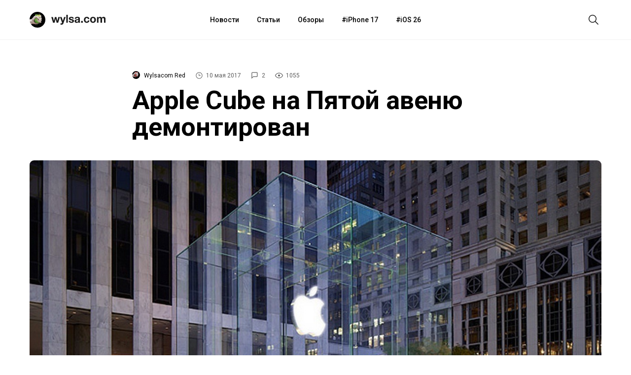

--- FILE ---
content_type: text/html; charset=utf-8
request_url: https://aflt.market.yandex.ru/widgets/service?appVersion=4e3c53b3d5b5ecec91b93b9c3c0637f348aa0ce5
body_size: 490
content:

        <!DOCTYPE html>
        <html>
            <head>
                <title>Виджеты, сервисная страница!</title>

                <script type="text/javascript" src="https://yastatic.net/s3/market-static/affiliate/2393a198fd495f7235c2.js" nonce="Vq+ptxjMWhH63r87U/98iQ=="></script>

                <script type="text/javascript" nonce="Vq+ptxjMWhH63r87U/98iQ==">
                    window.init({"browserslistEnv":"legacy","page":{"id":"affiliate-widgets:service"},"request":{"id":"1768376703010\u002F09b776d970c3fe35fa44364954480600\u002F1"},"metrikaCounterParams":{"id":45411513,"clickmap":true,"trackLinks":true,"accurateTrackBounce":true}});
                </script>
            </head>
        </html>
    